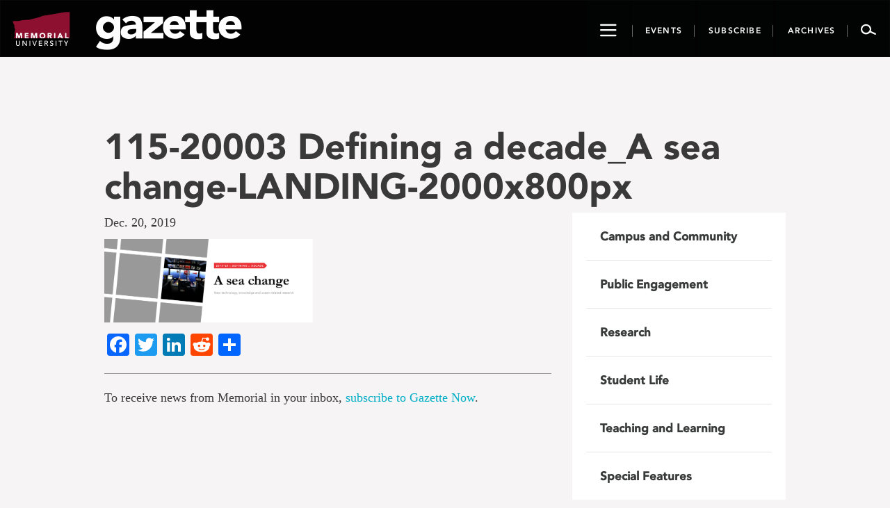

--- FILE ---
content_type: text/html; charset=UTF-8
request_url: https://gazette.mun.ca/research/a-sea-change/attachment/115-20003-defining-a-decade_a-sea-change-landing-2000x800px-2/
body_size: 11974
content:
<!DOCTYPE html>
<html lang="en-CA">
<head >
    <meta charset="UTF-8"/>
    <meta http-equiv="X-UA-Compatible" content="IE=edge">
    <meta name="viewport" content="width=device-width, initial-scale=1.0">
    <link rel="pingback" href="https://gazette.mun.ca/xmlrpc.php"/>
	<meta name="author" content="mcwhelan"><meta name='robots' content='index, follow, max-image-preview:large, max-snippet:-1, max-video-preview:-1' />
	<style>img:is([sizes="auto" i], [sizes^="auto," i]) { contain-intrinsic-size: 3000px 1500px }</style>
	
<!-- Google Tag Manager for WordPress by gtm4wp.com -->
<script data-cfasync="false" data-pagespeed-no-defer>
	var gtm4wp_datalayer_name = "dataLayer";
	var dataLayer = dataLayer || [];
</script>
<!-- End Google Tag Manager for WordPress by gtm4wp.com -->
	<!-- This site is optimized with the Yoast SEO plugin v24.9 - https://yoast.com/wordpress/plugins/seo/ -->
	<title>115-20003 Defining a decade_A sea change-LANDING-2000x800px - Gazette - Memorial University of Newfoundland</title>
	<link rel="canonical" href="https://gazette.mun.ca/research/a-sea-change/attachment/115-20003-defining-a-decade_a-sea-change-landing-2000x800px-2/" />
	<meta property="og:locale" content="en_US" />
	<meta property="og:type" content="article" />
	<meta property="og:title" content="115-20003 Defining a decade_A sea change-LANDING-2000x800px - Gazette - Memorial University of Newfoundland" />
	<meta property="og:url" content="https://gazette.mun.ca/research/a-sea-change/attachment/115-20003-defining-a-decade_a-sea-change-landing-2000x800px-2/" />
	<meta property="og:site_name" content="Gazette - Memorial University of Newfoundland" />
	<meta property="article:publisher" content="https://www.facebook.com/MemorialUniversity/" />
	<meta property="og:image" content="https://gazette.mun.ca/research/a-sea-change/attachment/115-20003-defining-a-decade_a-sea-change-landing-2000x800px-2" />
	<meta property="og:image:width" content="2000" />
	<meta property="og:image:height" content="800" />
	<meta property="og:image:type" content="image/jpeg" />
	<meta name="twitter:card" content="summary_large_image" />
	<meta name="twitter:site" content="@MemorialU" />
	<script type="application/ld+json" class="yoast-schema-graph">{"@context":"https://schema.org","@graph":[{"@type":"WebPage","@id":"https://gazette.mun.ca/research/a-sea-change/attachment/115-20003-defining-a-decade_a-sea-change-landing-2000x800px-2/","url":"https://gazette.mun.ca/research/a-sea-change/attachment/115-20003-defining-a-decade_a-sea-change-landing-2000x800px-2/","name":"115-20003 Defining a decade_A sea change-LANDING-2000x800px - Gazette - Memorial University of Newfoundland","isPartOf":{"@id":"https://gazette.mun.ca/#website"},"primaryImageOfPage":{"@id":"https://gazette.mun.ca/research/a-sea-change/attachment/115-20003-defining-a-decade_a-sea-change-landing-2000x800px-2/#primaryimage"},"image":{"@id":"https://gazette.mun.ca/research/a-sea-change/attachment/115-20003-defining-a-decade_a-sea-change-landing-2000x800px-2/#primaryimage"},"thumbnailUrl":"https://i0.wp.com/gazette.mun.ca/wp-content/uploads/2019/12/115-20003-Defining-a-decade_A-sea-change-LANDING-2000x800px-1.jpg?fit=2000%2C800&quality=100&ssl=1","datePublished":"2019-12-20T19:27:22+00:00","breadcrumb":{"@id":"https://gazette.mun.ca/research/a-sea-change/attachment/115-20003-defining-a-decade_a-sea-change-landing-2000x800px-2/#breadcrumb"},"inLanguage":"en-CA","potentialAction":[{"@type":"ReadAction","target":["https://gazette.mun.ca/research/a-sea-change/attachment/115-20003-defining-a-decade_a-sea-change-landing-2000x800px-2/"]}]},{"@type":"ImageObject","inLanguage":"en-CA","@id":"https://gazette.mun.ca/research/a-sea-change/attachment/115-20003-defining-a-decade_a-sea-change-landing-2000x800px-2/#primaryimage","url":"https://i0.wp.com/gazette.mun.ca/wp-content/uploads/2019/12/115-20003-Defining-a-decade_A-sea-change-LANDING-2000x800px-1.jpg?fit=2000%2C800&quality=100&ssl=1","contentUrl":"https://i0.wp.com/gazette.mun.ca/wp-content/uploads/2019/12/115-20003-Defining-a-decade_A-sea-change-LANDING-2000x800px-1.jpg?fit=2000%2C800&quality=100&ssl=1"},{"@type":"BreadcrumbList","@id":"https://gazette.mun.ca/research/a-sea-change/attachment/115-20003-defining-a-decade_a-sea-change-landing-2000x800px-2/#breadcrumb","itemListElement":[{"@type":"ListItem","position":1,"name":"Home","item":"https://gazette.mun.ca/"},{"@type":"ListItem","position":2,"name":"A sea change","item":"https://gazette.mun.ca/research/a-sea-change/"},{"@type":"ListItem","position":3,"name":"115-20003 Defining a decade_A sea change-LANDING-2000x800px"}]},{"@type":"WebSite","@id":"https://gazette.mun.ca/#website","url":"https://gazette.mun.ca/","name":"Gazette - Memorial University of Newfoundland","description":"The Gazette is Memorial University’s official news site, featuring news and events from all Memorial campuses.","publisher":{"@id":"https://gazette.mun.ca/#organization"},"potentialAction":[{"@type":"SearchAction","target":{"@type":"EntryPoint","urlTemplate":"https://gazette.mun.ca/?s={search_term_string}"},"query-input":{"@type":"PropertyValueSpecification","valueRequired":true,"valueName":"search_term_string"}}],"inLanguage":"en-CA"},{"@type":"Organization","@id":"https://gazette.mun.ca/#organization","name":"Memorial University of Newfoundland","url":"https://gazette.mun.ca/","logo":{"@type":"ImageObject","inLanguage":"en-CA","@id":"https://gazette.mun.ca/#/schema/logo/image/","url":"https://i0.wp.com/gazette.mun.ca/wp-content/uploads/2019/05/logo.png?fit=365%2C231&quality=100&ssl=1","contentUrl":"https://i0.wp.com/gazette.mun.ca/wp-content/uploads/2019/05/logo.png?fit=365%2C231&quality=100&ssl=1","width":365,"height":231,"caption":"Memorial University of Newfoundland"},"image":{"@id":"https://gazette.mun.ca/#/schema/logo/image/"},"sameAs":["https://www.facebook.com/MemorialUniversity/","https://x.com/MemorialU","https://www.instagram.com/memorialuniversity/","https://www.youtube.com/user/MemorialUVideos"]}]}</script>
	<!-- / Yoast SEO plugin. -->


<link rel='dns-prefetch' href='//maxcdn.bootstrapcdn.com' />
<link rel='dns-prefetch' href='//static.addtoany.com' />
<link rel='dns-prefetch' href='//stats.wp.com' />
<link rel='dns-prefetch' href='//cdnjs.cloudflare.com' />
<link rel='dns-prefetch' href='//ajax.googleapis.com' />
<link rel='preconnect' href='//i0.wp.com' />
<link rel='preconnect' href='//c0.wp.com' />
<link rel="alternate" type="application/rss+xml" title="Gazette - Memorial University of Newfoundland &raquo; Feed" href="https://gazette.mun.ca/feed/" />
<link rel="alternate" type="application/rss+xml" title="Gazette - Memorial University of Newfoundland &raquo; Comments Feed" href="https://gazette.mun.ca/comments/feed/" />
<script type="text/javascript">
/* <![CDATA[ */
window._wpemojiSettings = {"baseUrl":"https:\/\/s.w.org\/images\/core\/emoji\/16.0.1\/72x72\/","ext":".png","svgUrl":"https:\/\/s.w.org\/images\/core\/emoji\/16.0.1\/svg\/","svgExt":".svg","source":{"concatemoji":"https:\/\/gazette.mun.ca\/wp-includes\/js\/wp-emoji-release.min.js?ver=6.8.3"}};
/*! This file is auto-generated */
!function(s,n){var o,i,e;function c(e){try{var t={supportTests:e,timestamp:(new Date).valueOf()};sessionStorage.setItem(o,JSON.stringify(t))}catch(e){}}function p(e,t,n){e.clearRect(0,0,e.canvas.width,e.canvas.height),e.fillText(t,0,0);var t=new Uint32Array(e.getImageData(0,0,e.canvas.width,e.canvas.height).data),a=(e.clearRect(0,0,e.canvas.width,e.canvas.height),e.fillText(n,0,0),new Uint32Array(e.getImageData(0,0,e.canvas.width,e.canvas.height).data));return t.every(function(e,t){return e===a[t]})}function u(e,t){e.clearRect(0,0,e.canvas.width,e.canvas.height),e.fillText(t,0,0);for(var n=e.getImageData(16,16,1,1),a=0;a<n.data.length;a++)if(0!==n.data[a])return!1;return!0}function f(e,t,n,a){switch(t){case"flag":return n(e,"\ud83c\udff3\ufe0f\u200d\u26a7\ufe0f","\ud83c\udff3\ufe0f\u200b\u26a7\ufe0f")?!1:!n(e,"\ud83c\udde8\ud83c\uddf6","\ud83c\udde8\u200b\ud83c\uddf6")&&!n(e,"\ud83c\udff4\udb40\udc67\udb40\udc62\udb40\udc65\udb40\udc6e\udb40\udc67\udb40\udc7f","\ud83c\udff4\u200b\udb40\udc67\u200b\udb40\udc62\u200b\udb40\udc65\u200b\udb40\udc6e\u200b\udb40\udc67\u200b\udb40\udc7f");case"emoji":return!a(e,"\ud83e\udedf")}return!1}function g(e,t,n,a){var r="undefined"!=typeof WorkerGlobalScope&&self instanceof WorkerGlobalScope?new OffscreenCanvas(300,150):s.createElement("canvas"),o=r.getContext("2d",{willReadFrequently:!0}),i=(o.textBaseline="top",o.font="600 32px Arial",{});return e.forEach(function(e){i[e]=t(o,e,n,a)}),i}function t(e){var t=s.createElement("script");t.src=e,t.defer=!0,s.head.appendChild(t)}"undefined"!=typeof Promise&&(o="wpEmojiSettingsSupports",i=["flag","emoji"],n.supports={everything:!0,everythingExceptFlag:!0},e=new Promise(function(e){s.addEventListener("DOMContentLoaded",e,{once:!0})}),new Promise(function(t){var n=function(){try{var e=JSON.parse(sessionStorage.getItem(o));if("object"==typeof e&&"number"==typeof e.timestamp&&(new Date).valueOf()<e.timestamp+604800&&"object"==typeof e.supportTests)return e.supportTests}catch(e){}return null}();if(!n){if("undefined"!=typeof Worker&&"undefined"!=typeof OffscreenCanvas&&"undefined"!=typeof URL&&URL.createObjectURL&&"undefined"!=typeof Blob)try{var e="postMessage("+g.toString()+"("+[JSON.stringify(i),f.toString(),p.toString(),u.toString()].join(",")+"));",a=new Blob([e],{type:"text/javascript"}),r=new Worker(URL.createObjectURL(a),{name:"wpTestEmojiSupports"});return void(r.onmessage=function(e){c(n=e.data),r.terminate(),t(n)})}catch(e){}c(n=g(i,f,p,u))}t(n)}).then(function(e){for(var t in e)n.supports[t]=e[t],n.supports.everything=n.supports.everything&&n.supports[t],"flag"!==t&&(n.supports.everythingExceptFlag=n.supports.everythingExceptFlag&&n.supports[t]);n.supports.everythingExceptFlag=n.supports.everythingExceptFlag&&!n.supports.flag,n.DOMReady=!1,n.readyCallback=function(){n.DOMReady=!0}}).then(function(){return e}).then(function(){var e;n.supports.everything||(n.readyCallback(),(e=n.source||{}).concatemoji?t(e.concatemoji):e.wpemoji&&e.twemoji&&(t(e.twemoji),t(e.wpemoji)))}))}((window,document),window._wpemojiSettings);
/* ]]> */
</script>
<link rel='stylesheet' id='timepiceker-style-css' href='https://gazette.mun.ca/wp-content/themes/memorialgazette/css/timepicker.css?ver=6.8.3' type='text/css' media='all' />
<link rel='stylesheet' id='bootstrap-style-css' href='//maxcdn.bootstrapcdn.com/bootstrap/3.3.7/css/bootstrap.min.css?ver=6.8.3' type='text/css' media='all' />
<link rel='stylesheet' id='font-css' href='https://gazette.mun.ca/wp-content/themes/memorialgazette/css/font.css?ver=6.8.3' type='text/css' media='all' />
<link rel='stylesheet' id='icon-css' href='https://gazette.mun.ca/wp-content/themes/memorialgazette/css/icon.css?ver=6.8.3' type='text/css' media='all' />
<link rel='stylesheet' id='froala-pkg-css' href='https://gazette.mun.ca/wp-content/themes/memorialgazette/includes/froala-editor/css/froala_editor.pkgd.min.css?ver=6.8.3' type='text/css' media='all' />
<link rel='stylesheet' id='font-awesome-css' href='//cdnjs.cloudflare.com/ajax/libs/font-awesome/4.4.0/css/font-awesome.min.css?ver=6.8.3' type='text/css' media='all' />
<link rel='stylesheet' id='main-style-css' href='https://gazette.mun.ca/wp-content/themes/memorialgazette/css/gazette.min.css?ver=6.8.3' type='text/css' media='all' />
<link rel='stylesheet' id='feedback-css' href='https://gazette.mun.ca/wp-content/themes/memorialgazette/includes/feedback/feedback.min.css?ver=6.8.3' type='text/css' media='all' />
<link rel='stylesheet' id='feedback-fonts-css' href='https://gazette.mun.ca/wp-content/themes/memorialgazette/includes/feedback/fonts.css?ver=6.8.3' type='text/css' media='all' />
<link rel='stylesheet' id='print-style-css' href='https://gazette.mun.ca/wp-content/themes/memorialgazette/css/print.css' type='text/css' media='print' />
<link rel='stylesheet' id='sbi_styles-css' href='https://gazette.mun.ca/wp-content/plugins/instagram-feed-pro/css/sbi-styles.min.css?ver=6.5.1' type='text/css' media='all' />
<style id='wp-emoji-styles-inline-css' type='text/css'>

	img.wp-smiley, img.emoji {
		display: inline !important;
		border: none !important;
		box-shadow: none !important;
		height: 1em !important;
		width: 1em !important;
		margin: 0 0.07em !important;
		vertical-align: -0.1em !important;
		background: none !important;
		padding: 0 !important;
	}
</style>
<link rel='stylesheet' id='wp-block-library-css' href='https://c0.wp.com/c/6.8.3/wp-includes/css/dist/block-library/style.min.css' type='text/css' media='all' />
<style id='classic-theme-styles-inline-css' type='text/css'>
/*! This file is auto-generated */
.wp-block-button__link{color:#fff;background-color:#32373c;border-radius:9999px;box-shadow:none;text-decoration:none;padding:calc(.667em + 2px) calc(1.333em + 2px);font-size:1.125em}.wp-block-file__button{background:#32373c;color:#fff;text-decoration:none}
</style>
<link rel='stylesheet' id='mediaelement-css' href='https://c0.wp.com/c/6.8.3/wp-includes/js/mediaelement/mediaelementplayer-legacy.min.css' type='text/css' media='all' />
<link rel='stylesheet' id='wp-mediaelement-css' href='https://c0.wp.com/c/6.8.3/wp-includes/js/mediaelement/wp-mediaelement.min.css' type='text/css' media='all' />
<style id='jetpack-sharing-buttons-style-inline-css' type='text/css'>
.jetpack-sharing-buttons__services-list{display:flex;flex-direction:row;flex-wrap:wrap;gap:0;list-style-type:none;margin:5px;padding:0}.jetpack-sharing-buttons__services-list.has-small-icon-size{font-size:12px}.jetpack-sharing-buttons__services-list.has-normal-icon-size{font-size:16px}.jetpack-sharing-buttons__services-list.has-large-icon-size{font-size:24px}.jetpack-sharing-buttons__services-list.has-huge-icon-size{font-size:36px}@media print{.jetpack-sharing-buttons__services-list{display:none!important}}.editor-styles-wrapper .wp-block-jetpack-sharing-buttons{gap:0;padding-inline-start:0}ul.jetpack-sharing-buttons__services-list.has-background{padding:1.25em 2.375em}
</style>
<style id='global-styles-inline-css' type='text/css'>
:root{--wp--preset--aspect-ratio--square: 1;--wp--preset--aspect-ratio--4-3: 4/3;--wp--preset--aspect-ratio--3-4: 3/4;--wp--preset--aspect-ratio--3-2: 3/2;--wp--preset--aspect-ratio--2-3: 2/3;--wp--preset--aspect-ratio--16-9: 16/9;--wp--preset--aspect-ratio--9-16: 9/16;--wp--preset--color--black: #000000;--wp--preset--color--cyan-bluish-gray: #abb8c3;--wp--preset--color--white: #ffffff;--wp--preset--color--pale-pink: #f78da7;--wp--preset--color--vivid-red: #cf2e2e;--wp--preset--color--luminous-vivid-orange: #ff6900;--wp--preset--color--luminous-vivid-amber: #fcb900;--wp--preset--color--light-green-cyan: #7bdcb5;--wp--preset--color--vivid-green-cyan: #00d084;--wp--preset--color--pale-cyan-blue: #8ed1fc;--wp--preset--color--vivid-cyan-blue: #0693e3;--wp--preset--color--vivid-purple: #9b51e0;--wp--preset--gradient--vivid-cyan-blue-to-vivid-purple: linear-gradient(135deg,rgba(6,147,227,1) 0%,rgb(155,81,224) 100%);--wp--preset--gradient--light-green-cyan-to-vivid-green-cyan: linear-gradient(135deg,rgb(122,220,180) 0%,rgb(0,208,130) 100%);--wp--preset--gradient--luminous-vivid-amber-to-luminous-vivid-orange: linear-gradient(135deg,rgba(252,185,0,1) 0%,rgba(255,105,0,1) 100%);--wp--preset--gradient--luminous-vivid-orange-to-vivid-red: linear-gradient(135deg,rgba(255,105,0,1) 0%,rgb(207,46,46) 100%);--wp--preset--gradient--very-light-gray-to-cyan-bluish-gray: linear-gradient(135deg,rgb(238,238,238) 0%,rgb(169,184,195) 100%);--wp--preset--gradient--cool-to-warm-spectrum: linear-gradient(135deg,rgb(74,234,220) 0%,rgb(151,120,209) 20%,rgb(207,42,186) 40%,rgb(238,44,130) 60%,rgb(251,105,98) 80%,rgb(254,248,76) 100%);--wp--preset--gradient--blush-light-purple: linear-gradient(135deg,rgb(255,206,236) 0%,rgb(152,150,240) 100%);--wp--preset--gradient--blush-bordeaux: linear-gradient(135deg,rgb(254,205,165) 0%,rgb(254,45,45) 50%,rgb(107,0,62) 100%);--wp--preset--gradient--luminous-dusk: linear-gradient(135deg,rgb(255,203,112) 0%,rgb(199,81,192) 50%,rgb(65,88,208) 100%);--wp--preset--gradient--pale-ocean: linear-gradient(135deg,rgb(255,245,203) 0%,rgb(182,227,212) 50%,rgb(51,167,181) 100%);--wp--preset--gradient--electric-grass: linear-gradient(135deg,rgb(202,248,128) 0%,rgb(113,206,126) 100%);--wp--preset--gradient--midnight: linear-gradient(135deg,rgb(2,3,129) 0%,rgb(40,116,252) 100%);--wp--preset--font-size--small: 13px;--wp--preset--font-size--medium: 20px;--wp--preset--font-size--large: 36px;--wp--preset--font-size--x-large: 42px;--wp--preset--spacing--20: 0.44rem;--wp--preset--spacing--30: 0.67rem;--wp--preset--spacing--40: 1rem;--wp--preset--spacing--50: 1.5rem;--wp--preset--spacing--60: 2.25rem;--wp--preset--spacing--70: 3.38rem;--wp--preset--spacing--80: 5.06rem;--wp--preset--shadow--natural: 6px 6px 9px rgba(0, 0, 0, 0.2);--wp--preset--shadow--deep: 12px 12px 50px rgba(0, 0, 0, 0.4);--wp--preset--shadow--sharp: 6px 6px 0px rgba(0, 0, 0, 0.2);--wp--preset--shadow--outlined: 6px 6px 0px -3px rgba(255, 255, 255, 1), 6px 6px rgba(0, 0, 0, 1);--wp--preset--shadow--crisp: 6px 6px 0px rgba(0, 0, 0, 1);}:where(.is-layout-flex){gap: 0.5em;}:where(.is-layout-grid){gap: 0.5em;}body .is-layout-flex{display: flex;}.is-layout-flex{flex-wrap: wrap;align-items: center;}.is-layout-flex > :is(*, div){margin: 0;}body .is-layout-grid{display: grid;}.is-layout-grid > :is(*, div){margin: 0;}:where(.wp-block-columns.is-layout-flex){gap: 2em;}:where(.wp-block-columns.is-layout-grid){gap: 2em;}:where(.wp-block-post-template.is-layout-flex){gap: 1.25em;}:where(.wp-block-post-template.is-layout-grid){gap: 1.25em;}.has-black-color{color: var(--wp--preset--color--black) !important;}.has-cyan-bluish-gray-color{color: var(--wp--preset--color--cyan-bluish-gray) !important;}.has-white-color{color: var(--wp--preset--color--white) !important;}.has-pale-pink-color{color: var(--wp--preset--color--pale-pink) !important;}.has-vivid-red-color{color: var(--wp--preset--color--vivid-red) !important;}.has-luminous-vivid-orange-color{color: var(--wp--preset--color--luminous-vivid-orange) !important;}.has-luminous-vivid-amber-color{color: var(--wp--preset--color--luminous-vivid-amber) !important;}.has-light-green-cyan-color{color: var(--wp--preset--color--light-green-cyan) !important;}.has-vivid-green-cyan-color{color: var(--wp--preset--color--vivid-green-cyan) !important;}.has-pale-cyan-blue-color{color: var(--wp--preset--color--pale-cyan-blue) !important;}.has-vivid-cyan-blue-color{color: var(--wp--preset--color--vivid-cyan-blue) !important;}.has-vivid-purple-color{color: var(--wp--preset--color--vivid-purple) !important;}.has-black-background-color{background-color: var(--wp--preset--color--black) !important;}.has-cyan-bluish-gray-background-color{background-color: var(--wp--preset--color--cyan-bluish-gray) !important;}.has-white-background-color{background-color: var(--wp--preset--color--white) !important;}.has-pale-pink-background-color{background-color: var(--wp--preset--color--pale-pink) !important;}.has-vivid-red-background-color{background-color: var(--wp--preset--color--vivid-red) !important;}.has-luminous-vivid-orange-background-color{background-color: var(--wp--preset--color--luminous-vivid-orange) !important;}.has-luminous-vivid-amber-background-color{background-color: var(--wp--preset--color--luminous-vivid-amber) !important;}.has-light-green-cyan-background-color{background-color: var(--wp--preset--color--light-green-cyan) !important;}.has-vivid-green-cyan-background-color{background-color: var(--wp--preset--color--vivid-green-cyan) !important;}.has-pale-cyan-blue-background-color{background-color: var(--wp--preset--color--pale-cyan-blue) !important;}.has-vivid-cyan-blue-background-color{background-color: var(--wp--preset--color--vivid-cyan-blue) !important;}.has-vivid-purple-background-color{background-color: var(--wp--preset--color--vivid-purple) !important;}.has-black-border-color{border-color: var(--wp--preset--color--black) !important;}.has-cyan-bluish-gray-border-color{border-color: var(--wp--preset--color--cyan-bluish-gray) !important;}.has-white-border-color{border-color: var(--wp--preset--color--white) !important;}.has-pale-pink-border-color{border-color: var(--wp--preset--color--pale-pink) !important;}.has-vivid-red-border-color{border-color: var(--wp--preset--color--vivid-red) !important;}.has-luminous-vivid-orange-border-color{border-color: var(--wp--preset--color--luminous-vivid-orange) !important;}.has-luminous-vivid-amber-border-color{border-color: var(--wp--preset--color--luminous-vivid-amber) !important;}.has-light-green-cyan-border-color{border-color: var(--wp--preset--color--light-green-cyan) !important;}.has-vivid-green-cyan-border-color{border-color: var(--wp--preset--color--vivid-green-cyan) !important;}.has-pale-cyan-blue-border-color{border-color: var(--wp--preset--color--pale-cyan-blue) !important;}.has-vivid-cyan-blue-border-color{border-color: var(--wp--preset--color--vivid-cyan-blue) !important;}.has-vivid-purple-border-color{border-color: var(--wp--preset--color--vivid-purple) !important;}.has-vivid-cyan-blue-to-vivid-purple-gradient-background{background: var(--wp--preset--gradient--vivid-cyan-blue-to-vivid-purple) !important;}.has-light-green-cyan-to-vivid-green-cyan-gradient-background{background: var(--wp--preset--gradient--light-green-cyan-to-vivid-green-cyan) !important;}.has-luminous-vivid-amber-to-luminous-vivid-orange-gradient-background{background: var(--wp--preset--gradient--luminous-vivid-amber-to-luminous-vivid-orange) !important;}.has-luminous-vivid-orange-to-vivid-red-gradient-background{background: var(--wp--preset--gradient--luminous-vivid-orange-to-vivid-red) !important;}.has-very-light-gray-to-cyan-bluish-gray-gradient-background{background: var(--wp--preset--gradient--very-light-gray-to-cyan-bluish-gray) !important;}.has-cool-to-warm-spectrum-gradient-background{background: var(--wp--preset--gradient--cool-to-warm-spectrum) !important;}.has-blush-light-purple-gradient-background{background: var(--wp--preset--gradient--blush-light-purple) !important;}.has-blush-bordeaux-gradient-background{background: var(--wp--preset--gradient--blush-bordeaux) !important;}.has-luminous-dusk-gradient-background{background: var(--wp--preset--gradient--luminous-dusk) !important;}.has-pale-ocean-gradient-background{background: var(--wp--preset--gradient--pale-ocean) !important;}.has-electric-grass-gradient-background{background: var(--wp--preset--gradient--electric-grass) !important;}.has-midnight-gradient-background{background: var(--wp--preset--gradient--midnight) !important;}.has-small-font-size{font-size: var(--wp--preset--font-size--small) !important;}.has-medium-font-size{font-size: var(--wp--preset--font-size--medium) !important;}.has-large-font-size{font-size: var(--wp--preset--font-size--large) !important;}.has-x-large-font-size{font-size: var(--wp--preset--font-size--x-large) !important;}
:where(.wp-block-post-template.is-layout-flex){gap: 1.25em;}:where(.wp-block-post-template.is-layout-grid){gap: 1.25em;}
:where(.wp-block-columns.is-layout-flex){gap: 2em;}:where(.wp-block-columns.is-layout-grid){gap: 2em;}
:root :where(.wp-block-pullquote){font-size: 1.5em;line-height: 1.6;}
</style>
<link rel='stylesheet' id='justifiedGallery-css' href='https://gazette.mun.ca/wp-content/plugins/flickr-justified-gallery/css/justifiedGallery.min.css?ver=v3.6' type='text/css' media='all' />
<link rel='stylesheet' id='flickrJustifiedGalleryWPPlugin-css' href='https://gazette.mun.ca/wp-content/plugins/flickr-justified-gallery/css/flickrJustifiedGalleryWPPlugin.css?ver=v3.6' type='text/css' media='all' />
<link rel='stylesheet' id='colorbox-css' href='https://gazette.mun.ca/wp-content/plugins/flickr-justified-gallery/lightboxes/colorbox/colorbox.css?ver=6.8.3' type='text/css' media='all' />
<link rel='stylesheet' id='swipebox-css' href='https://gazette.mun.ca/wp-content/plugins/flickr-justified-gallery/lightboxes/swipebox/css/swipebox.min.css?ver=6.8.3' type='text/css' media='all' />
<link rel='stylesheet' id='photoEssayStyle-css' href='https://gazette.mun.ca/wp-content/plugins/gazette-photo-essay/css/style.css?ver=6.8.3' type='text/css' media='all' />
<link rel='stylesheet' id='dashicons-css' href='https://c0.wp.com/c/6.8.3/wp-includes/css/dashicons.min.css' type='text/css' media='all' />
<link rel='stylesheet' id='jquery-style-css' href='//ajax.googleapis.com/ajax/libs/jqueryui/1.8.2/themes/smoothness/jquery-ui.css?ver=6.8.3' type='text/css' media='all' />
<link rel='stylesheet' id='addtoany-css' href='https://gazette.mun.ca/wp-content/plugins/add-to-any/addtoany.min.css?ver=1.16' type='text/css' media='all' />
<script type="text/javascript" src="https://c0.wp.com/c/6.8.3/wp-includes/js/jquery/jquery.min.js" id="jquery-core-js"></script>
<script type="text/javascript" src="https://c0.wp.com/c/6.8.3/wp-includes/js/jquery/jquery-migrate.min.js" id="jquery-migrate-js"></script>
<script type="text/javascript" id="addtoany-core-js-before">
/* <![CDATA[ */
window.a2a_config=window.a2a_config||{};a2a_config.callbacks=[];a2a_config.overlays=[];a2a_config.templates={};a2a_localize = {
	Share: "Share",
	Save: "Save",
	Subscribe: "Subscribe",
	Email: "Email",
	Bookmark: "Bookmark",
	ShowAll: "Show All",
	ShowLess: "Show less",
	FindServices: "Find service(s)",
	FindAnyServiceToAddTo: "Instantly find any service to add to",
	PoweredBy: "Powered by",
	ShareViaEmail: "Share via email",
	SubscribeViaEmail: "Subscribe via email",
	BookmarkInYourBrowser: "Bookmark in your browser",
	BookmarkInstructions: "Press Ctrl+D or \u2318+D to bookmark this page",
	AddToYourFavorites: "Add to your favourites",
	SendFromWebOrProgram: "Send from any email address or email program",
	EmailProgram: "Email program",
	More: "More&#8230;",
	ThanksForSharing: "Thanks for sharing!",
	ThanksForFollowing: "Thanks for following!"
};
/* ]]> */
</script>
<script type="text/javascript" defer src="https://static.addtoany.com/menu/page.js" id="addtoany-core-js"></script>
<script type="text/javascript" defer src="https://gazette.mun.ca/wp-content/plugins/add-to-any/addtoany.min.js?ver=1.1" id="addtoany-jquery-js"></script>
<link rel="https://api.w.org/" href="https://gazette.mun.ca/wp-json/" /><link rel="alternate" title="JSON" type="application/json" href="https://gazette.mun.ca/wp-json/wp/v2/media/47889" /><link rel="EditURI" type="application/rsd+xml" title="RSD" href="https://gazette.mun.ca/xmlrpc.php?rsd" />
<meta name="generator" content="WordPress 6.8.3" />
<link rel='shortlink' href='https://gazette.mun.ca/?p=47889' />
<link rel="alternate" title="oEmbed (JSON)" type="application/json+oembed" href="https://gazette.mun.ca/wp-json/oembed/1.0/embed?url=https%3A%2F%2Fgazette.mun.ca%2Fresearch%2Fa-sea-change%2Fattachment%2F115-20003-defining-a-decade_a-sea-change-landing-2000x800px-2%2F" />
<link rel="alternate" title="oEmbed (XML)" type="text/xml+oembed" href="https://gazette.mun.ca/wp-json/oembed/1.0/embed?url=https%3A%2F%2Fgazette.mun.ca%2Fresearch%2Fa-sea-change%2Fattachment%2F115-20003-defining-a-decade_a-sea-change-landing-2000x800px-2%2F&#038;format=xml" />
	<style>img#wpstats{display:none}</style>
		
<!-- Google Tag Manager for WordPress by gtm4wp.com -->
<!-- GTM Container placement set to manual -->
<script data-cfasync="false" data-pagespeed-no-defer type="text/javascript">
	var dataLayer_content = {"pageTitle":"115-20003 Defining a decade_A sea change-LANDING-2000x800px - Gazette - Memorial University of Newfoundland","pagePostType":"attachment","pagePostType2":"single-attachment","pagePostAuthor":"Meaghan Whelan","browserName":"","browserVersion":"","browserEngineName":"","browserEngineVersion":"","osName":"","osVersion":"","deviceType":"bot","deviceManufacturer":"","deviceModel":""};
	dataLayer.push( dataLayer_content );
</script>
<script data-cfasync="false">
(function(w,d,s,l,i){w[l]=w[l]||[];w[l].push({'gtm.start':
new Date().getTime(),event:'gtm.js'});var f=d.getElementsByTagName(s)[0],
j=d.createElement(s),dl=l!='dataLayer'?'&l='+l:'';j.async=true;j.src=
'//www.googletagmanager.com/gtm.'+'js?id='+i+dl;f.parentNode.insertBefore(j,f);
})(window,document,'script','dataLayer','GTM-TB37L6');
</script>
<!-- End Google Tag Manager -->
<!-- End Google Tag Manager for WordPress by gtm4wp.com --><link rel="icon" href="https://i0.wp.com/gazette.mun.ca/wp-content/uploads/2020/05/favicon-32x32-1.png?fit=32%2C32&#038;quality=100&#038;ssl=1" sizes="32x32" />
<link rel="icon" href="https://i0.wp.com/gazette.mun.ca/wp-content/uploads/2020/05/favicon-32x32-1.png?fit=32%2C32&#038;quality=100&#038;ssl=1" sizes="192x192" />
<link rel="apple-touch-icon" href="https://i0.wp.com/gazette.mun.ca/wp-content/uploads/2020/05/favicon-32x32-1.png?fit=32%2C32&#038;quality=100&#038;ssl=1" />
<meta name="msapplication-TileImage" content="https://i0.wp.com/gazette.mun.ca/wp-content/uploads/2020/05/favicon-32x32-1.png?fit=32%2C32&#038;quality=100&#038;ssl=1" />
</head>

<body class="attachment wp-singular attachment-template-default single single-attachment postid-47889 attachmentid-47889 attachment-jpeg wp-theme-memorialgazette">

<!-- GTM Container placement set to manual -->
<!-- Google Tag Manager (noscript) -->
				<noscript><iframe src="https://www.googletagmanager.com/ns.html?id=GTM-TB37L6" height="0" width="0" style="display:none;visibility:hidden" aria-hidden="true"></iframe></noscript>
<!-- End Google Tag Manager (noscript) --><i class="p-m-logo"></i>
<i class="p-g-logo"></i>
<a class="sr-only" href="#story">Go to page content</a>

<nav id="navbar-go" class="navbar navbar-default navbar-inverse">
    <div class="container-fluid">
        <div class="navbar-header">
            <button type="button" class="showNav navControl navbar-btn navbar-toggle navbar-toggle-mobile">
                <span class="sr-only">Toggle navigation</span>
                <span class="icon-hamburger2"></span>
            </button>
            <a class="navbar-brand icon-munlogo-a" href="http://www.mun.ca" target="_blank">
                <span class="icon-munlogo"></span>
            </a>
            <a class="navbar-brand munlogo-desktop" href="http://www.mun.ca" target="_blank"></a>
            <a class="navbar-brand icon-gazette-a" href="https://gazette.mun.ca">
                <span class="icon-gazette"></span>
            </a>
            <button type="button" class="navbar-btn navbar-search navbar-search-mobile navControl">
                <span class="icon-search2"></span>
            </button>
            <div class="desktop-btn">
                <button type="button" data-target="#navbar-go-collapse"
                        class="showNav navControl navbar-btn ">
                    <span class="sr-only">Toggle navigation</span>
                    <span class="icon-hamburger2"></span>
                </button>
                <a href="https://gazette.mun.ca/events/">
                    <button type="button" class="navbar-btn nb-event">

                        <span class="header-button-text events-button-text">Events</span>

                    </button>
                </a>
                <a href="https://gazette.mun.ca/subscribe/">
                    <button type="button" class="navbar-btn nb-subscribe">

                        <span class="header-button-text">Subscribe</span>

                    </button>
                </a>
                <a href="https://gazette.mun.ca/archives">
                    <button type="button" class="navbar-btn nb-archive">

                        <span class="header-button-text">Archives</span>

                    </button>
                </a>
                <button type="button" class="navbar-btn navbar-search navControl">
                    <span class="icon-search2"></span>
                </button>
            </div>
        </div>


    </div>
</nav>

<div id="navbar-go-search" class="closed">
    <div class="container drop-container" id="drop-search-container">
        <div class="row">
            <div class="col-sm-6 col-sm-offset-3">
                <div class="search-container">
					<form role="search" method="get" class="search-form" action="https://gazette.mun.ca/">
				<label>
					<span class="screen-reader-text">Search for:</span>
					<input type="search" class="search-field" placeholder="Search &hellip;" value="" name="s" />
				</label>
				<input type="submit" class="search-submit" value="Search" />
			</form>                    <span class="search-help">Enter to Search</span>
                </div>
            </div>
        </div>
    </div>
    <div class="container drop-container" id="drop-nav-container">

        <a class="sr-only showNav " href="#">Close Navigation</a>
        <div class="row">
            <div class="col-md-4 col-sm-4">
                <span>News</span>

				<div class="menu-top-news-container"><ul id="menu-top-news" class="menu"><li id="menu-item-175" class="menu-item menu-item-type-post_type menu-item-object-page menu-item-has-children menu-item-175"><a href="https://gazette.mun.ca/campus-and-community/">Campus and Community</a>
<ul class="sub-menu">
	<li id="menu-item-813" class="menu-item menu-item-type-post_type menu-item-object-page menu-item-813"><a href="https://gazette.mun.ca/campus-and-community/employee-news/">Employee News</a></li>
	<li id="menu-item-178" class="menu-item menu-item-type-post_type menu-item-object-page menu-item-178"><a href="https://gazette.mun.ca/campus-and-community/obituaries/">Obituaries</a></li>
</ul>
</li>
<li id="menu-item-180" class="menu-item menu-item-type-post_type menu-item-object-page menu-item-180"><a href="https://gazette.mun.ca/public-engagement/">Public Engagement</a></li>
<li id="menu-item-181" class="menu-item menu-item-type-post_type menu-item-object-page menu-item-has-children menu-item-181"><a href="https://gazette.mun.ca/research/">Research</a>
<ul class="sub-menu">
	<li id="menu-item-3607" class="menu-item menu-item-type-post_type menu-item-object-page menu-item-3607"><a href="https://gazette.mun.ca/research/books-at-memorial/">Books at Memorial</a></li>
</ul>
</li>
<li id="menu-item-33590" class="menu-item menu-item-type-post_type menu-item-object-page menu-item-33590"><a href="https://gazette.mun.ca/special-features/">Special Features</a></li>
<li id="menu-item-182" class="menu-item menu-item-type-post_type menu-item-object-page menu-item-182"><a href="https://gazette.mun.ca/student-life/">Student Life</a></li>
<li id="menu-item-183" class="menu-item menu-item-type-post_type menu-item-object-page menu-item-183"><a href="https://gazette.mun.ca/teaching-and-learning/">Teaching and Learning</a></li>
</ul></div>            </div>
            <div class="col-md-4 col-sm-4">
                <span>Events</span>
                <ul>
                    <li><a href="https://gazette.mun.ca/events/#event-listing">Events Calendar</a></li>
                    <li><a href="https://gazette.mun.ca/events/#event-submit">Events Submission Form</a></li>
                </ul>
            </div>
            <!-- <div class="col-md-3 col-sm-3">
                                <span>Submissions</span>
                                                         </div> -->
            <div class="col-md-4 col-sm-4">
                <span>About</span>
                <ul>
                    <li><a href="https://gazette.mun.ca/about/">About The Gazette</a></li>
                    <li><a href="https://gazette.mun.ca/guidelines/">Editorial Guidelines</a></li>
                    <li><a href="https://gazette.mun.ca/subscribe/">Subscribe</a></li>
                    <li><a href="https://gazette.mun.ca/contact/contributors">Contributors</a></li>
                    <li><a href="https://gazette.mun.ca/contact/">Contact</a></li>
                </ul>
            </div>
        </div>
    </div>

</div>
		<div id="main-container"
			 class="container single- lg-980">
			<a name="story"></a>
			<div
				class="row ">
				<div class="col-md-12">
					<section id="story-title">
						<h1 tabindex='0'>115-20003 Defining a decade_A sea change-LANDING-2000x800px</h1>
											</section>
				</div>
			</div>

			<div class="row under-heading">
				<div class="col-md-8">

						<div
		class=" go-category bc-">
			</div>
	
					<p class="full-story-date" tabindex="0">Dec. 20, 2019</p>

					<p class="author">
	</p>

					
					<div class="story-content" tabindex="0">
						<p class="attachment"><a href="https://i0.wp.com/gazette.mun.ca/wp-content/uploads/2019/12/115-20003-Defining-a-decade_A-sea-change-LANDING-2000x800px-1.jpg?quality=100&#038;ssl=1"><img decoding="async" width="300" height="120" src="https://i0.wp.com/gazette.mun.ca/wp-content/uploads/2019/12/115-20003-Defining-a-decade_A-sea-change-LANDING-2000x800px-1.jpg?fit=300%2C120&amp;quality=100&amp;ssl=1" class="attachment-medium size-medium" alt="" srcset="https://i0.wp.com/gazette.mun.ca/wp-content/uploads/2019/12/115-20003-Defining-a-decade_A-sea-change-LANDING-2000x800px-1.jpg?w=2000&amp;quality=100&amp;ssl=1 2000w, https://i0.wp.com/gazette.mun.ca/wp-content/uploads/2019/12/115-20003-Defining-a-decade_A-sea-change-LANDING-2000x800px-1.jpg?w=1536&amp;quality=100&amp;ssl=1 1536w" sizes="(max-width: 300px) 100vw, 300px" /></a></p>
<div class="addtoany_share_save_container addtoany_content addtoany_content_bottom"><div class="a2a_kit a2a_kit_size_32 addtoany_list" data-a2a-url="https://gazette.mun.ca/research/a-sea-change/attachment/115-20003-defining-a-decade_a-sea-change-landing-2000x800px-2/" data-a2a-title="115-20003 Defining a decade_A sea change-LANDING-2000x800px"><a class="a2a_button_facebook" href="https://www.addtoany.com/add_to/facebook?linkurl=https%3A%2F%2Fgazette.mun.ca%2Fresearch%2Fa-sea-change%2Fattachment%2F115-20003-defining-a-decade_a-sea-change-landing-2000x800px-2%2F&amp;linkname=115-20003%20Defining%20a%20decade_A%20sea%20change-LANDING-2000x800px" title="Facebook" rel="nofollow noopener" target="_blank"></a><a class="a2a_button_twitter" href="https://www.addtoany.com/add_to/twitter?linkurl=https%3A%2F%2Fgazette.mun.ca%2Fresearch%2Fa-sea-change%2Fattachment%2F115-20003-defining-a-decade_a-sea-change-landing-2000x800px-2%2F&amp;linkname=115-20003%20Defining%20a%20decade_A%20sea%20change-LANDING-2000x800px" title="Twitter" rel="nofollow noopener" target="_blank"></a><a class="a2a_button_linkedin" href="https://www.addtoany.com/add_to/linkedin?linkurl=https%3A%2F%2Fgazette.mun.ca%2Fresearch%2Fa-sea-change%2Fattachment%2F115-20003-defining-a-decade_a-sea-change-landing-2000x800px-2%2F&amp;linkname=115-20003%20Defining%20a%20decade_A%20sea%20change-LANDING-2000x800px" title="LinkedIn" rel="nofollow noopener" target="_blank"></a><a class="a2a_button_reddit" href="https://www.addtoany.com/add_to/reddit?linkurl=https%3A%2F%2Fgazette.mun.ca%2Fresearch%2Fa-sea-change%2Fattachment%2F115-20003-defining-a-decade_a-sea-change-landing-2000x800px-2%2F&amp;linkname=115-20003%20Defining%20a%20decade_A%20sea%20change-LANDING-2000x800px" title="Reddit" rel="nofollow noopener" target="_blank"></a><a class="a2a_dd addtoany_share_save addtoany_share" href="https://www.addtoany.com/share"></a></div></div>					</div>

					
					<hr/>

					<div class="story-tags" tabindex="0">
											</div>

					<p>To receive news from Memorial in your inbox, <a
							href="https://gazette.mun.ca/subscribe">subscribe to
							Gazette Now</a>.</p>

				</div>
				<div class="col-md-4 hidden-xs hidden-sm">
					<section id="sidebar">
						
						<div class="widget categories-widget" aria-hidden="true">
							<div class="menu-sidemenu-container"><ul id="menu-sidemenu" class="menu"><li id="menu-item-153" class="cat-1 menu-item menu-item-type-post_type menu-item-object-page menu-item-has-children menu-item-153"><a href="https://gazette.mun.ca/campus-and-community/">Campus and Community</a>
<ul class="sub-menu">
	<li id="menu-item-430" class="menu-item menu-item-type-post_type menu-item-object-page menu-item-430"><a href="https://gazette.mun.ca/campus-and-community/employee-news/">Employee News</a></li>
	<li id="menu-item-156" class="menu-item menu-item-type-post_type menu-item-object-page menu-item-156"><a href="https://gazette.mun.ca/campus-and-community/obituaries/">Obituaries</a></li>
</ul>
</li>
<li id="menu-item-158" class="cat-2 menu-item menu-item-type-post_type menu-item-object-page menu-item-158"><a href="https://gazette.mun.ca/public-engagement/">Public Engagement</a></li>
<li id="menu-item-161" class="cat-3 menu-item menu-item-type-post_type menu-item-object-page menu-item-has-children menu-item-161"><a href="https://gazette.mun.ca/research/">Research</a>
<ul class="sub-menu">
	<li id="menu-item-3605" class="menu-item menu-item-type-post_type menu-item-object-page menu-item-3605"><a href="https://gazette.mun.ca/research/books-at-memorial/">Books at Memorial</a></li>
</ul>
</li>
<li id="menu-item-164" class="cat-4 menu-item menu-item-type-post_type menu-item-object-page menu-item-164"><a href="https://gazette.mun.ca/student-life/">Student Life</a></li>
<li id="menu-item-166" class="cat-5 menu-item menu-item-type-post_type menu-item-object-page menu-item-166"><a href="https://gazette.mun.ca/teaching-and-learning/">Teaching and Learning</a></li>
</ul></div><div class="menu-sidemenu-container">
<ul class="menu">
    <li id="menu-item-sf"
        class="cat-1 menu-item menu-item-type-post_type menu-item-object-page menu-item-has-children menu-item-spec-feat"><a
            href="https://gazette.mun.ca/special-features">Special Features</a>
        <ul class="sub-menu" style="display: none;padding-top: 0px; margin-top: -9px; padding-bottom: 20px; margin-bottom: 0px;">
                            <li  class="menu-item menu-item-type-post_type menu-item-object-page "><a
                        href="https://gazette.mun.ca/special-features/class-of-2025/">Class of 2025</a></li>
                                <li  class="menu-item menu-item-type-post_type menu-item-object-page "><a
                        href="https://gazette.mun.ca/special-features/100th-anniversary/">100th Anniversary</a></li>
                                <li  class="menu-item menu-item-type-post_type menu-item-object-page "><a
                        href="https://gazette.mun.ca/special-features/class-of-2024/">Class of 2024</a></li>
                                <li  class="menu-item menu-item-type-post_type menu-item-object-page "><a
                        href="https://gazette.mun.ca/special-features/class-of-2023/">Class of 2023</a></li>
                                <li  class="menu-item menu-item-type-post_type menu-item-object-page "><a
                        href="https://gazette.mun.ca/special-features/class_of_2022/">Class of 2022</a></li>
                                <li  class="menu-item menu-item-type-post_type menu-item-object-page "><a
                        href="https://gazette.mun.ca/special-features/class_of_2021/">Class of 2021</a></li>
                            
        </ul>
    </li>
</ul>
</div>
						</div>

						
						
					</section>
				</div>
			</div>
		</div> <!-- main container -->

		<hr class="latest-news-hr"/>

		<div class="container latest-news-container">

				<h1 class="text-center">Latest News</h1>
	

	<div class="row row-search latest-news-story">
		<div class="col-md-6 col-sm-6 col-xs-12 latest-news-image">
			<a href="https://gazette.mun.ca/public-engagement/memorial-alumni-memories/" class="">
				<img width="800" height="400" src="https://i0.wp.com/gazette.mun.ca/wp-content/uploads/2026/01/Gazette-feature.jpg?resize=800%2C400&amp;quality=100&amp;ssl=1" class="img-responsive wp-post-image" alt="A collage of black and white photos" decoding="async" fetchpriority="high" />
			</a>
		</div>
		<div class="col-md-6 col-sm-6 col-xs-12 latest-news-info">
			<p><span class="story-date">Jan. 14, 2026</span></p>
			<p class="story-title"><a href="https://gazette.mun.ca/public-engagement/memorial-alumni-memories/" class="search-title">Memorial Alumni Memories </a>
			</p>
			<p class="sub-content">Calling all storytellers! Share your Memorial memory via video			</p>
		</div>
	</div>
		<div class="row row-search latest-news-story">
		<div class="col-md-6 col-sm-6 col-xs-12 latest-news-image">
			<a href="https://gazette.mun.ca/campus-and-community/executive-structure-update/" class="">
				<img width="800" height="400" src="https://i0.wp.com/gazette.mun.ca/wp-content/uploads/2025/12/251204-120940-RZ7_7005-DrJMorrison-scaled-e1764873730674.jpg?resize=800%2C400&amp;quality=100&amp;ssl=1" class="img-responsive wp-post-image" alt="Dr. Janet Morisson in a black sweater with black glases stands in front of a grey curtain" decoding="async" srcset="https://i0.wp.com/gazette.mun.ca/wp-content/uploads/2025/12/251204-120940-RZ7_7005-DrJMorrison-scaled-e1764873730674.jpg?w=2270&amp;quality=100&amp;ssl=1 2270w, https://i0.wp.com/gazette.mun.ca/wp-content/uploads/2025/12/251204-120940-RZ7_7005-DrJMorrison-scaled-e1764873730674.jpg?w=1536&amp;quality=100&amp;ssl=1 1536w" sizes="(max-width: 800px) 100vw, 800px" />
			</a>
		</div>
		<div class="col-md-6 col-sm-6 col-xs-12 latest-news-info">
			<p><span class="story-date">Jan. 13, 2026</span></p>
			<p class="story-title"><a href="https://gazette.mun.ca/campus-and-community/executive-structure-update/" class="search-title">Executive structure update </a>
			</p>
			<p class="sub-content">President Morrison details streamlined executive team			</p>
		</div>
	</div>
		<div class="row row-search latest-news-story">
		<div class="col-md-6 col-sm-6 col-xs-12 latest-news-image">
			<a href="https://gazette.mun.ca/research/it-can-go-one-of-two-ways/" class="">
				<img width="800" height="400" src="https://i0.wp.com/gazette.mun.ca/wp-content/uploads/2025/12/115-25154-It-can-go-one-of-two-ways-FEATURED_1200x600.jpg?resize=800%2C400&amp;quality=100&amp;ssl=1" class="img-responsive wp-post-image" alt="" decoding="async" loading="lazy" />
			</a>
		</div>
		<div class="col-md-6 col-sm-6 col-xs-12 latest-news-info">
			<p><span class="story-date">Jan. 13, 2026</span></p>
			<p class="story-title"><a href="https://gazette.mun.ca/research/it-can-go-one-of-two-ways/" class="search-title">&#8216;It can go one of two ways&#8217; </a>
			</p>
			<p class="sub-content">Harm reduction researcher hopes to bring Ontario toxic drug policy learnings to N.L.			</p>
		</div>
	</div>
		<div class="row row-search latest-news-story">
		<div class="col-md-6 col-sm-6 col-xs-12 latest-news-image">
			<a href="https://gazette.mun.ca/research/earthquake-energy/" class="">
				<img width="800" height="400" src="https://i0.wp.com/gazette.mun.ca/wp-content/uploads/2026/01/20250724_KimBuriedSensor_ValentineLake-e1768236050597.jpeg?resize=800%2C400&amp;quality=100&amp;ssl=1" class="img-responsive wp-post-image" alt="" decoding="async" loading="lazy" srcset="https://i0.wp.com/gazette.mun.ca/wp-content/uploads/2026/01/20250724_KimBuriedSensor_ValentineLake-e1768236050597.jpeg?w=2443&amp;quality=100&amp;ssl=1 2443w, https://i0.wp.com/gazette.mun.ca/wp-content/uploads/2026/01/20250724_KimBuriedSensor_ValentineLake-e1768236050597.jpeg?w=1536&amp;quality=100&amp;ssl=1 1536w, https://i0.wp.com/gazette.mun.ca/wp-content/uploads/2026/01/20250724_KimBuriedSensor_ValentineLake-e1768236050597.jpeg?w=2304&amp;quality=100&amp;ssl=1 2304w" sizes="auto, (max-width: 800px) 100vw, 800px" />
			</a>
		</div>
		<div class="col-md-6 col-sm-6 col-xs-12 latest-news-info">
			<p><span class="story-date">Jan. 12, 2026</span></p>
			<p class="story-title"><a href="https://gazette.mun.ca/research/earthquake-energy/" class="search-title">Earthquake energy </a>
			</p>
			<p class="sub-content">Memorial seismologist teams up with community, Yale and UQAM to 3D model Newfoundland's subsurface 			</p>
		</div>
	</div>
		<div class="row row-search latest-news-story">
		<div class="col-md-6 col-sm-6 col-xs-12 latest-news-image">
			<a href="https://gazette.mun.ca/campus-and-community/breaking-the-cycle/" class="">
				<img width="800" height="400" src="https://i0.wp.com/gazette.mun.ca/wp-content/uploads/2025/12/251127-140849-RZ7_6687-017-25004-JillPurcell-scaled-e1767976239752.jpg?resize=800%2C400&amp;quality=100&amp;ssl=1" class="img-responsive wp-post-image" alt="A woman wearing dark clothing and glasses stands in front of a window. A brick building is visible in the background." decoding="async" loading="lazy" srcset="https://i0.wp.com/gazette.mun.ca/wp-content/uploads/2025/12/251127-140849-RZ7_6687-017-25004-JillPurcell-scaled-e1767976239752.jpg?w=2560&amp;quality=100&amp;ssl=1 2560w, https://i0.wp.com/gazette.mun.ca/wp-content/uploads/2025/12/251127-140849-RZ7_6687-017-25004-JillPurcell-scaled-e1767976239752.jpg?w=1536&amp;quality=100&amp;ssl=1 1536w, https://i0.wp.com/gazette.mun.ca/wp-content/uploads/2025/12/251127-140849-RZ7_6687-017-25004-JillPurcell-scaled-e1767976239752.jpg?w=2304&amp;quality=100&amp;ssl=1 2304w" sizes="auto, (max-width: 800px) 100vw, 800px" />
			</a>
		</div>
		<div class="col-md-6 col-sm-6 col-xs-12 latest-news-info">
			<p><span class="story-date">Jan. 9, 2026</span></p>
			<p class="story-title"><a href="https://gazette.mun.ca/campus-and-community/breaking-the-cycle/" class="search-title">Breaking the cycle </a>
			</p>
			<p class="sub-content">President's Award recipient recognized for learner support in Faculty of Medicine			</p>
		</div>
	</div>
		<div class="row row-search latest-news-story">
		<div class="col-md-6 col-sm-6 col-xs-12 latest-news-image">
			<a href="https://gazette.mun.ca/campus-and-community/meeting-community-needs/" class="">
				<img width="800" height="400" src="https://i0.wp.com/gazette.mun.ca/wp-content/uploads/2025/05/students-2-e1765809146174.jpg?resize=800%2C400&amp;quality=100&amp;ssl=1" class="img-responsive wp-post-image" alt="students outside beige building, walking and smiling" decoding="async" loading="lazy" />
			</a>
		</div>
		<div class="col-md-6 col-sm-6 col-xs-12 latest-news-info">
			<p><span class="story-date">Jan. 8, 2026</span></p>
			<p class="story-title"><a href="https://gazette.mun.ca/campus-and-community/meeting-community-needs/" class="search-title">Meeting community needs  </a>
			</p>
			<p class="sub-content">Memorial University's commitment to inclusivity and belonging 			</p>
		</div>
	</div>
	
		</div>
		
<script type="speculationrules">
{"prefetch":[{"source":"document","where":{"and":[{"href_matches":"\/*"},{"not":{"href_matches":["\/wp-*.php","\/wp-admin\/*","\/wp-content\/uploads\/*","\/wp-content\/*","\/wp-content\/plugins\/*","\/wp-content\/themes\/memorialgazette\/*","\/*\\?(.+)"]}},{"not":{"selector_matches":"a[rel~=\"nofollow\"]"}},{"not":{"selector_matches":".no-prefetch, .no-prefetch a"}}]},"eagerness":"conservative"}]}
</script>
<!-- Custom Feeds for Instagram JS -->
<script type="text/javascript">
var sbiajaxurl = "https://gazette.mun.ca/wp-admin/admin-ajax.php";

</script>
<script type="text/javascript" src="//maxcdn.bootstrapcdn.com/bootstrap/3.3.7/js/bootstrap.min.js" id="bootstrap-script-js"></script>
<script type="text/javascript" src="https://gazette.mun.ca/wp-content/themes/memorialgazette/includes/froala-editor/js/froala_editor.pkgd.min.js" id="froala-script-js"></script>
<script type="text/javascript" src="https://gazette.mun.ca/wp-content/themes/memorialgazette/js/gazette-combo.min.js" id="gazette-navbar-script-js"></script>
<script type="text/javascript" src="https://gazette.mun.ca/wp-content/plugins/flickr-justified-gallery/lightboxes/colorbox/jquery.colorbox-min.js?ver=6.8.3" id="colorbox-js"></script>
<script type="text/javascript" src="https://gazette.mun.ca/wp-content/plugins/flickr-justified-gallery/lightboxes/swipebox/js/jquery.swipebox.min.js?ver=6.8.3" id="swipebox-js"></script>
<script type="text/javascript" src="https://gazette.mun.ca/wp-content/plugins/flickr-justified-gallery/js/jquery.justifiedGallery.min.js?ver=6.8.3" id="justifiedGallery-js"></script>
<script type="text/javascript" src="https://gazette.mun.ca/wp-content/plugins/flickr-justified-gallery/js/flickrJustifiedGalleryWPPlugin.js?ver=6.8.3" id="flickrJustifiedGalleryWPPlugin-js"></script>
<script type="text/javascript" src="https://gazette.mun.ca/wp-content/plugins/duracelltomi-google-tag-manager/js/gtm4wp-form-move-tracker.js?ver=1.16.1" id="gtm4wp-form-move-tracker-js"></script>
<script type="text/javascript" src="https://c0.wp.com/c/6.8.3/wp-includes/js/jquery/ui/core.min.js" id="jquery-ui-core-js"></script>
<script type="text/javascript" src="https://c0.wp.com/c/6.8.3/wp-includes/js/jquery/ui/datepicker.min.js" id="jquery-ui-datepicker-js"></script>
<script type="text/javascript" id="jquery-ui-datepicker-js-after">
/* <![CDATA[ */
jQuery(function(jQuery){jQuery.datepicker.setDefaults({"closeText":"Close","currentText":"Today","monthNames":["January","February","March","April","May","June","July","August","September","October","November","December"],"monthNamesShort":["Jan","Feb","Mar","Apr","May","Jun","Jul","Aug","Sep","Oct","Nov","Dec"],"nextText":"Next","prevText":"Previous","dayNames":["Sunday","Monday","Tuesday","Wednesday","Thursday","Friday","Saturday"],"dayNamesShort":["Sun","Mon","Tue","Wed","Thu","Fri","Sat"],"dayNamesMin":["S","M","T","W","T","F","S"],"dateFormat":"MM d, yy","firstDay":0,"isRTL":false});});
/* ]]> */
</script>
<script type="text/javascript" src="https://c0.wp.com/c/6.8.3/wp-includes/js/jquery/ui/mouse.min.js" id="jquery-ui-mouse-js"></script>
<script type="text/javascript" src="https://c0.wp.com/c/6.8.3/wp-includes/js/jquery/ui/slider.min.js" id="jquery-ui-slider-js"></script>
<script type="text/javascript" id="jetpack-stats-js-before">
/* <![CDATA[ */
_stq = window._stq || [];
_stq.push([ "view", {"v":"ext","blog":"108898445","post":"47889","tz":"-3.5","srv":"gazette.mun.ca","j":"1:15.4"} ]);
_stq.push([ "clickTrackerInit", "108898445", "47889" ]);
/* ]]> */
</script>
<script type="text/javascript" src="https://stats.wp.com/e-202603.js" id="jetpack-stats-js" defer="defer" data-wp-strategy="defer"></script>
</div> <!-- close main container -->
<footer>
    <div class="container lg-980">
        <div class="row">
            <div class="col-sm-4 col-sm-push-8">
                <div class="follow-us">
                    <span>Follow us</span>
                    <ul class="social-media-links">
                        <li>
                            <a class="icon-a" href="https://twitter.com/MemorialU" target="_blank">
                                <span class="icon-twitter"></span>
                            </a>
                        </li>
                        <li>
                            <a class="icon-a" href="https://www.facebook.com/MemorialUniversity" target="_blank">
                                <span class="icon-facebook2"></span>
                            </a>
                        </li>
                        <li>
                            <a class="icon-a" href="https://www.instagram.com/memorialuniversity/" target="_blank">
                                <span class="icon-instagram"></span>
                            </a>
                        </li>
                        <li>
                            <a class="icon-a" href="https://www.youtube.com/user/MemorialUVideos" target="_blank">
                                <span class="icon-utubeSq"></span>
                            </a>
                        </li>
                    </ul>
                </div>
            </div>
            <div class="col-sm-4">
                <a class="icon-a icon-gazette-a" href="#">
                    <span class="icon-gazette"></span>
                </a>
            </div>
            <div class="col-sm-4 col-sm-pull-8">
                <ul class="footer-links">
                    <li><a href="/about">About the Gazette</a></li>
                    <li><a href="/archives">Archive</a></li>
                    <li><a href="/contact">Contact</a></li>
                    <li><a href="http://www.mun.ca/marcomm/" target="_blank">Marketing &amp; Communications</a></li>
                    <li><a href="http://www.mun.ca/marcomm/news/" target="_blank">Media Releases</a></li>
                </ul>
            </div>
        </div>
    </div>
</footer>
</body>
</html>
<!--
Performance optimized by W3 Total Cache. Learn more: https://www.boldgrid.com/w3-total-cache/?utm_source=w3tc&utm_medium=footer_comment&utm_campaign=free_plugin

Page Caching using Disk: Enhanced 

Served from: gazette.mun.ca @ 2026-01-14 17:04:55 by W3 Total Cache
-->